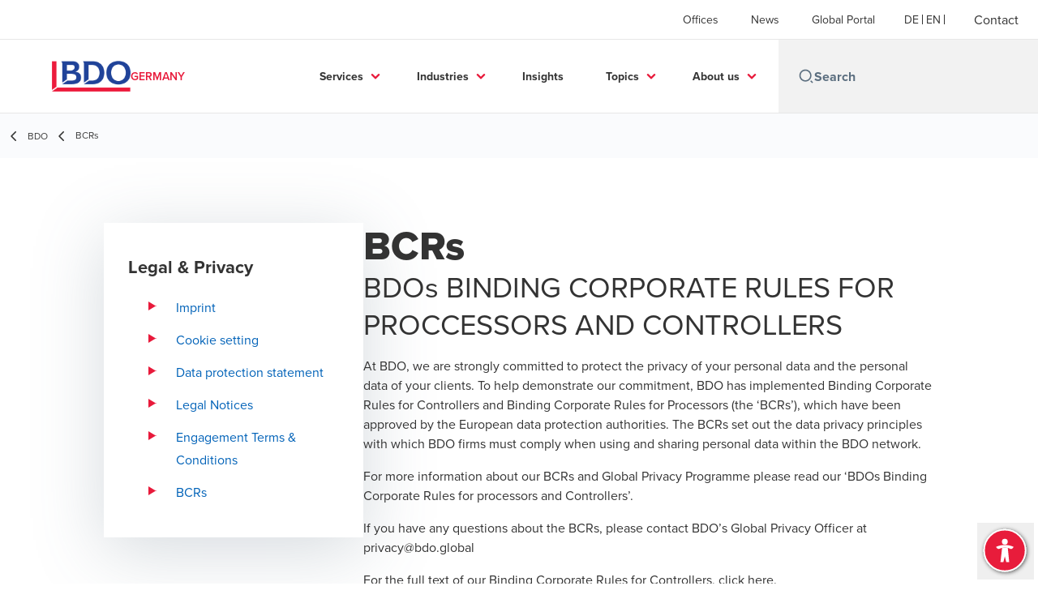

--- FILE ---
content_type: text/html; charset=utf-8
request_url: https://www.bdo-oldenburg.de/en-gb/bcrs
body_size: 61904
content:
<!DOCTYPE html>
<html lang="en-GB" dir="ltr" class="scroll-smooth">
<head>
    <meta charset="utf-8" />
    <meta name="viewport" content="width=device-width, initial-scale=1.0" />
    
    <meta name="keywords" content="" />
    <meta name="description" content="At BDO, we are strongly committed to protect the privacy of your personal data and the personal data of your clients. " />
    <link rel="apple-touch-icon" sizes="180x180" href="/apple-touch-icon.png">
<link rel="icon" type="image/png" sizes="32x32" href="/favicon-32x32.png">
<link rel="icon" type="image/png" sizes="16x16" href="/favicon-16x16.png">
<link rel="icon" type="image/png" sizes="48x48" href="/favicon-48x48.png">
<link rel="icon" type="image/svg+xml" href="/favicon.svg" />
<link rel="shortcut icon" href="/favicon.ico" />
<link rel="manifest" href="/site.webmanifest">
<link rel="mask-icon" href="/safari-pinned-tab.svg" color="#5bbad5">
<meta name="msapplication-TileColor" content="#da532c">
<meta name="theme-color" content="#ffffff">
    <title>BCRs - BDO Germany - BDO</title>

    
<script data-cookieconsent="ignore">
    window.dataLayer = window.dataLayer || [];
    function gtag() {
        dataLayer.push(arguments);
    }
    gtag("consent", "default", {
        ad_personalization: "denied",
        ad_storage: "denied",
        ad_user_data: "denied",
        analytics_storage: "denied",
        functionality_storage: "denied",
        personalization_storage: "denied",
        security_storage: "granted",
        wait_for_update: 500,
    });
    gtag("set", "ads_data_redaction", true);
    gtag("set", "url_passthrough", true);
</script>

<!-- Google Tag Manager -->
    <script data-cookieconsent="ignore">
    (function(w,d,s,l,i){w[l]=w[l]||[];w[l].push({'gtm.start':
    new Date().getTime(),event:'gtm.js'});var f=d.getElementsByTagName(s)[0],
    j=d.createElement(s),dl=l!='dataLayer'?'&l='+l:'';j.async=true;j.src=
    'https://www.googletagmanager.com/gtm.js?id='+i+dl;f.parentNode.insertBefore(j,f);
    })(window,document,'script','dataLayer','GTM-KSGSXJ3');</script>
<!-- End Google Tag Manager -->

<script id="Cookiebot" src="https://consent.cookiebot.com/uc.js" data-cbid="64772b71-0181-40fc-b6bb-b77f5c344d52" data-blockingmode="auto" type="text/javascript"></script>
    
    <script data-cookieconsent="ignore">
        function injectWhenCookiebotAcceptedScripts() {
            var rawHtml = null;
            var container = document.getElementById("scriptsAfterCookiebotAccepted");
            container.innerHTML = rawHtml;

            var scripts = container.getElementsByTagName("script");
            for (var i = 0; i < scripts.length; i++)
            {
                eval(scripts[i].innerText);
            }   
        }
    </script>

    
<script id="googleServices" type="text/javascript" data-cookieconsent="ignore">

            function initializeGoogleTags() {
                window.dataLayer = window.dataLayer || [];

                function gtag() {
                    dataLayer.push(arguments);
                }

                gtag("consent", "default", {
                    ad_personalization: "denied",
                    ad_storage: "denied",
                    ad_user_data: "denied",
                    analytics_storage: "denied",
                    functionality_storage: "denied",
                    personalization_storage: "denied",
                    security_storage: "granted",
                    wait_for_update: 500,
                });

                gtag('js', new Date());


                     gtag('config', 'G-S8M9KW26GP', { 'anonymize_ip': true, 'forceSSL': true });

                let script = document.createElement('script');
                script.src = 'https://www.googletagmanager.com/gtag/js?id=G-S8M9KW26GP';
                script.setAttribute("data-cookieconsent", "ignore");
                script.setAttribute("async", "");
                let ga = document.getElementById("googleServices");
                ga.before(script);
            }
        

            (function(w,d,s,l,i){w[l]=w[l]||[];w[l].push({'gtm.start':
            new Date().getTime(),event:'gtm.js'});var f=d.getElementsByTagName(s)[0],
            j=d.createElement(s),dl=l!='dataLayer'?'&l='+l:'';j.async=true;j.src=
            'https://www.googletagmanager.com/gtm.js?id='+i+dl;f.parentNode.insertBefore(j,f);
            })(window,document,'script','dataLayer', 'G-17XDNBYFN5');
        
         function CookiebotCallback_OnAccept() {

                    if (Cookiebot.consent.statistics && Cookiebot.consent.marketing) {
                        initializeGoogleTags();
                    }
                             injectWhenCookiebotAcceptedScripts();
         }
</script>
    
    <link rel="canonical" href="https://www.bdo.de/en-gb/bcrs" />

    
        <link rel="alternate" hreflang="en" href="https://www.bdo.de/en-gb/bcrs" />
        <link rel="alternate" hreflang="de" href="https://www.bdo.de/de-de/bcrs" />

    
    <meta property="og:title" content="BCRs">
    <meta property="og:description" content="At BDO, we are strongly committed to protect the privacy of your personal data and the personal data of your clients. ">
    <meta property="og:url" content="https://www.bdo-oldenburg.de/en-gb/bcrs">
    <meta property="og:image" content="https://www.bdo-oldenburg.de/getmedia/a5850ba5-abb3-44ee-ac9f-c3c1a2e06d9b/Legal-WebSeminar_PrivacyShield_1200x630.jpg.aspx?width=1200&amp;height=630&amp;ext=.jpg">

<meta property="og:type" content="website">
    

    
<script src="/_content/Kentico.Content.Web.Rcl/Scripts/jquery-3.5.1.js"></script>

<!-- TB2506 added ABF -->
<link rel="stylesheet" href="https://aktion-barrierefrei.org/service/fixstern.css">

<!-- TB230822 adding missing styles from GWT > 7.0.x -->
<style>
  .button {
  font-weight: 700!important;
  border: none!important;
  color: #fff!important;
  display: inline-block!important;
  line-height: .85em!important;
  height: 36px!important;
  padding: 13px 25px!important;
  text-transform: uppercase!important;
  vertical-align: middle!important;
}
  .button.primary {
  background: #e81a3b!important;
  color: #fff!important;
     text-decoration: none!important;
   }
  .button.primary:hover {
  background: #ab0f28!important;
}
  
	#CybotCookiebotDialogBodyLevelButtonLevelOptinAllowallSelection {
		background-color: #515151 !important;
		border: 1px solid #cccccc !important;
	}
    #CybotCookiebotDialogBodyLevelButtonLevelOptinDeclineAll {
       border: 1px solid #cccccc !important;
    }
    #CookieDeclarationChangeConsentChange, #CookieDeclarationChangeConsentWithdraw {
        display: inline-block;
        height: auto;
        margin-top: 20px;
        margin-bottom: 10px;
        vertical-align: middle;
        text-align: center;
        line-height: 1em;
        background: #ed1a3b;
        color: #fff;
        font-weight: 700;
        border: none;
        padding: 13px 25px;
        text-transform: uppercase;
     }
  
  div.footer__subscribe-title {
    visibility: hidden;
    display:none;
    }
  .bio-summary__title {
    display:none;
    }
  li.contacts__list-item > a[href*="tel:"], li.contacts__list-item > a[href*="/vcard"] {
    display:none;
  }
  
  body {
    overflow-x: hidden;
    }

/*TB250703 accordion for mobile view only*/
#accordion-customexp, #accordion-customexp-2, #accordion-customexp-3, #accordion-customexp-4, #accordion-customexp-5, #accordion-customexp-6, #proc-mobile 
{ 
  display:none; 
}
  
@media screen and (max-width: 975px) {
  #accordion-customexp, #accordion-customexp-2, #accordion-customexp-3, #accordion-customexp-4, #accordion-customexp-5, #accordion-customexp-6, #proc-mobile 
  { 
    display:block;
  }
  #proc-desktop, #ceros-desktop 
  {
    display:none;
  }
}
</style>

<meta name="google-site-verification" content="DFORG-pXmFxESndA3TtzKnqeF_Hqhf3SY2fwn34Bahs" />



    <!-- Preconnect -->
<link rel="preconnect" href="https://fonts.googleapis.com" crossorigin="anonymous">
<link rel="preconnect" href="https://use.typekit.net" crossorigin="anonymous">

<!-- Preload Fonts -->
<link rel="preload" href="https://fonts.googleapis.com/css2?family=Material+Symbols+Outlined:opsz,wght,FILL,GRAD@48,400,0,0" as="style" />
<link rel="preload" href="https://fonts.googleapis.com/icon?family=Material+Icons" as="style">
<link rel="preload" href="https://use.typekit.net/yxr5raf.css" as="style">

<!-- Preload Master CSS -->
<link rel="preload" href="/dist/master.css?v=smS2c4gXbIMpVBdvU3ygIPIG8QV_vunk5ofuMsOHQGY" as="style" type="text/css">

<!-- Apply Stylesheets -->
<link rel="stylesheet" href="https://fonts.googleapis.com/css2?family=Material+Symbols+Outlined:opsz,wght,FILL,GRAD@48,400,0,0" />
<link rel="stylesheet" href="https://fonts.googleapis.com/icon?family=Material+Icons" />
<link rel="stylesheet" href="https://use.typekit.net/yxr5raf.css">
<link rel="stylesheet" href="/dist/master.css?v=smS2c4gXbIMpVBdvU3ygIPIG8QV_vunk5ofuMsOHQGY" type="text/css" />

    
    <link href="/_content/Kentico.Content.Web.Rcl/Content/Bundles/Public/systemPageComponents.min.css" rel="stylesheet" />
<link href="/PageBuilder/Public/Sections/section-column.css" rel="stylesheet" />


<script type="text/javascript">!function(T,l,y){var S=T.location,k="script",D="instrumentationKey",C="ingestionendpoint",I="disableExceptionTracking",E="ai.device.",b="toLowerCase",w="crossOrigin",N="POST",e="appInsightsSDK",t=y.name||"appInsights";(y.name||T[e])&&(T[e]=t);var n=T[t]||function(d){var g=!1,f=!1,m={initialize:!0,queue:[],sv:"5",version:2,config:d};function v(e,t){var n={},a="Browser";return n[E+"id"]=a[b](),n[E+"type"]=a,n["ai.operation.name"]=S&&S.pathname||"_unknown_",n["ai.internal.sdkVersion"]="javascript:snippet_"+(m.sv||m.version),{time:function(){var e=new Date;function t(e){var t=""+e;return 1===t.length&&(t="0"+t),t}return e.getUTCFullYear()+"-"+t(1+e.getUTCMonth())+"-"+t(e.getUTCDate())+"T"+t(e.getUTCHours())+":"+t(e.getUTCMinutes())+":"+t(e.getUTCSeconds())+"."+((e.getUTCMilliseconds()/1e3).toFixed(3)+"").slice(2,5)+"Z"}(),iKey:e,name:"Microsoft.ApplicationInsights."+e.replace(/-/g,"")+"."+t,sampleRate:100,tags:n,data:{baseData:{ver:2}}}}var h=d.url||y.src;if(h){function a(e){var t,n,a,i,r,o,s,c,u,p,l;g=!0,m.queue=[],f||(f=!0,t=h,s=function(){var e={},t=d.connectionString;if(t)for(var n=t.split(";"),a=0;a<n.length;a++){var i=n[a].split("=");2===i.length&&(e[i[0][b]()]=i[1])}if(!e[C]){var r=e.endpointsuffix,o=r?e.location:null;e[C]="https://"+(o?o+".":"")+"dc."+(r||"services.visualstudio.com")}return e}(),c=s[D]||d[D]||"",u=s[C],p=u?u+"/v2/track":d.endpointUrl,(l=[]).push((n="SDK LOAD Failure: Failed to load Application Insights SDK script (See stack for details)",a=t,i=p,(o=(r=v(c,"Exception")).data).baseType="ExceptionData",o.baseData.exceptions=[{typeName:"SDKLoadFailed",message:n.replace(/\./g,"-"),hasFullStack:!1,stack:n+"\nSnippet failed to load ["+a+"] -- Telemetry is disabled\nHelp Link: https://go.microsoft.com/fwlink/?linkid=2128109\nHost: "+(S&&S.pathname||"_unknown_")+"\nEndpoint: "+i,parsedStack:[]}],r)),l.push(function(e,t,n,a){var i=v(c,"Message"),r=i.data;r.baseType="MessageData";var o=r.baseData;return o.message='AI (Internal): 99 message:"'+("SDK LOAD Failure: Failed to load Application Insights SDK script (See stack for details) ("+n+")").replace(/\"/g,"")+'"',o.properties={endpoint:a},i}(0,0,t,p)),function(e,t){if(JSON){var n=T.fetch;if(n&&!y.useXhr)n(t,{method:N,body:JSON.stringify(e),mode:"cors"});else if(XMLHttpRequest){var a=new XMLHttpRequest;a.open(N,t),a.setRequestHeader("Content-type","application/json"),a.send(JSON.stringify(e))}}}(l,p))}function i(e,t){f||setTimeout(function(){!t&&m.core||a()},500)}var e=function(){var n=l.createElement(k);n.src=h;var e=y[w];return!e&&""!==e||"undefined"==n[w]||(n[w]=e),n.onload=i,n.onerror=a,n.onreadystatechange=function(e,t){"loaded"!==n.readyState&&"complete"!==n.readyState||i(0,t)},n}();y.ld<0?l.getElementsByTagName("head")[0].appendChild(e):setTimeout(function(){l.getElementsByTagName(k)[0].parentNode.appendChild(e)},y.ld||0)}try{m.cookie=l.cookie}catch(p){}function t(e){for(;e.length;)!function(t){m[t]=function(){var e=arguments;g||m.queue.push(function(){m[t].apply(m,e)})}}(e.pop())}var n="track",r="TrackPage",o="TrackEvent";t([n+"Event",n+"PageView",n+"Exception",n+"Trace",n+"DependencyData",n+"Metric",n+"PageViewPerformance","start"+r,"stop"+r,"start"+o,"stop"+o,"addTelemetryInitializer","setAuthenticatedUserContext","clearAuthenticatedUserContext","flush"]),m.SeverityLevel={Verbose:0,Information:1,Warning:2,Error:3,Critical:4};var s=(d.extensionConfig||{}).ApplicationInsightsAnalytics||{};if(!0!==d[I]&&!0!==s[I]){var c="onerror";t(["_"+c]);var u=T[c];T[c]=function(e,t,n,a,i){var r=u&&u(e,t,n,a,i);return!0!==r&&m["_"+c]({message:e,url:t,lineNumber:n,columnNumber:a,error:i}),r},d.autoExceptionInstrumented=!0}return m}(y.cfg);function a(){y.onInit&&y.onInit(n)}(T[t]=n).queue&&0===n.queue.length?(n.queue.push(a),n.trackPageView({})):a()}(window,document,{
src: "https://js.monitor.azure.com/scripts/b/ai.2.min.js", // The SDK URL Source
crossOrigin: "anonymous", 
cfg: { // Application Insights Configuration
    connectionString: 'InstrumentationKey=7e4d3ed1-4059-404e-bc13-1df6b795f445;IngestionEndpoint=https://westeurope-5.in.applicationinsights.azure.com/;LiveEndpoint=https://westeurope.livediagnostics.monitor.azure.com/'
}});</script></head>
<body data-lang="en-GB">
    <div id="scriptsAfterCookiebotAccepted"></div>
    

    
<div id="react_0HNIV27SSRSR2"><div data-reactroot=""><div class="header" id="header" data-ktc-search-exclude="true" style="position:relative"><div class="header__main-menu"><ul class="header__main-menu-list"><li class="header__main-menu-item"><a class="header__main-menu-link" href="/en-gb/offices-en">Offices</a></li><li class="header__main-menu-item"><a class="header__main-menu-link" href="/en-gb/news-en">News</a></li><li class="header__main-menu-item"><a class="header__main-menu-link" href="/en-gb/global-portal">Global Portal </a></li></ul><ul class="header__cultures-list"><li class="header__cultures-item"><a class="header__languages-link" href="/de-de/bcrs" aria-label="German"><span class="hidden lg:flex">de</span><span class="flex normal-case lg:hidden">German</span></a></li><li class="header__cultures-item"><a class="header__languages-link" href="/en-gb/bcrs" aria-label="English"><span class="hidden lg:flex">en</span><span class="flex normal-case lg:hidden">English</span></a></li></ul><a role="button" class="btn px-6 py-3 text-base" href="/en-gb/kontakt" target="_self" title=""><span class="btn-text"><span class="">Contact</span></span></a></div><nav class="header__mega-menu"><a href="/en-gb/home-en" class="header__logo"><img src="https://cdn.bdo.global/images/bdo_logo/1.0.0/bdo_logo_color.png" class="header__logo-img" alt="logo"/><div class="header__logo-text"> Germany</div></a><div class="header__mega-menu-wrapper"><div class="header__mobile-menu-header"><svg stroke="currentColor" fill="currentColor" stroke-width="0" viewBox="0 0 24 24" class="header__mobile-menu-header-icon" height="1em" width="1em" xmlns="http://www.w3.org/2000/svg"><path d="M11 2C15.968 2 20 6.032 20 11C20 15.968 15.968 20 11 20C6.032 20 2 15.968 2 11C2 6.032 6.032 2 11 2ZM11 18C14.8675 18 18 14.8675 18 11C18 7.1325 14.8675 4 11 4C7.1325 4 4 7.1325 4 11C4 14.8675 7.1325 18 11 18ZM19.4853 18.0711L22.3137 20.8995L20.8995 22.3137L18.0711 19.4853L19.4853 18.0711Z"></path></svg><svg stroke="currentColor" fill="none" stroke-width="0" viewBox="0 0 15 15" class="header__mobile-menu-header-icon" height="1em" width="1em" xmlns="http://www.w3.org/2000/svg"><path fill-rule="evenodd" clip-rule="evenodd" d="M1.5 3C1.22386 3 1 3.22386 1 3.5C1 3.77614 1.22386 4 1.5 4H13.5C13.7761 4 14 3.77614 14 3.5C14 3.22386 13.7761 3 13.5 3H1.5ZM1 7.5C1 7.22386 1.22386 7 1.5 7H13.5C13.7761 7 14 7.22386 14 7.5C14 7.77614 13.7761 8 13.5 8H1.5C1.22386 8 1 7.77614 1 7.5ZM1 11.5C1 11.2239 1.22386 11 1.5 11H13.5C13.7761 11 14 11.2239 14 11.5C14 11.7761 13.7761 12 13.5 12H1.5C1.22386 12 1 11.7761 1 11.5Z" fill="currentColor"></path></svg></div><div class="header__mega-menu-desktop"><ul class="header__mega-menu-list"></ul><div class="header__search relative"><div class="pl-2"><a class="pointer-events-none" href="/" aria-label="Search icon"><svg stroke="currentColor" fill="currentColor" stroke-width="0" viewBox="0 0 24 24" class="header__search-icon" height="1em" width="1em" xmlns="http://www.w3.org/2000/svg"><path d="M11 2C15.968 2 20 6.032 20 11C20 15.968 15.968 20 11 20C6.032 20 2 15.968 2 11C2 6.032 6.032 2 11 2ZM11 18C14.8675 18 18 14.8675 18 11C18 7.1325 14.8675 4 11 4C7.1325 4 4 7.1325 4 11C4 14.8675 7.1325 18 11 18ZM19.4853 18.0711L22.3137 20.8995L20.8995 22.3137L18.0711 19.4853L19.4853 18.0711Z"></path></svg></a></div><input type="text" name="Search" title="Search" placeholder="Search" class="header__search-input" value="" autoComplete="off"/></div></div></div></nav></div></div></div>
    
<div id="react_0HNIV27SSRSR3"><div class="breadcrumbs" data-reactroot=""><ul class="breadcrumbs__list"><li class="breadcrumbs__list-item"><div class="px-2"><svg stroke="currentColor" fill="none" stroke-width="2" viewBox="0 0 24 24" aria-hidden="true" class="breadcrumbs__item-icon" height="18" width="18" xmlns="http://www.w3.org/2000/svg"><path stroke-linecap="round" stroke-linejoin="round" d="M15 19l-7-7 7-7"></path></svg></div><div class="pt-[1px]"><a href="/en-gb/home-en" target="" title="" class="animated-link inline text-lighter-black hover:text-lighter-black"><span class="hover-underline">BDO</span></a></div></li><li class="breadcrumbs__list-item"><div class="px-2 hidden lg:flex"><svg stroke="currentColor" fill="none" stroke-width="2" viewBox="0 0 24 24" aria-hidden="true" class="breadcrumbs__item-icon" height="18" width="18" xmlns="http://www.w3.org/2000/svg"><path stroke-linecap="round" stroke-linejoin="round" d="M15 19l-7-7 7-7"></path></svg></div><div class="breadcrumbs__last-list-item-container"><span class="breadcrumbs__last-list-item">BCRs</span></div></li></ul></div></div>
    






<div class="legal-wrapper">
    <div class="legal-wrapper-content">
        <aside>
            <div id="react_0HNIV27SSRSR0"><div class="legal-sidebox-navigation" data-reactroot=""><h3 class="legal-sidebox-navigation-title">Legal & Privacy</h3><nav><ul class="legal-sidebox-navigation-links rich-text__unordered-list"><li class="legal-sidebox-navigation-links__item"><a class="hover-underline" href="/en-gb/imprint">Imprint</a></li><li class="legal-sidebox-navigation-links__item"><a class="hover-underline" href="/en-gb/cookie-setting">Cookie setting</a></li><li class="legal-sidebox-navigation-links__item"><a class="hover-underline" href="/en-gb/data-protection-statement">Data protection statement </a></li><li class="legal-sidebox-navigation-links__item"><a class="hover-underline" href="/en-gb/legal-notices">Legal Notices</a></li><li class="legal-sidebox-navigation-links__item"><a class="hover-underline" href="/en-gb/engagement-terms-conditions">Engagement Terms &amp; Conditions</a></li><li class="legal-sidebox-navigation-links__item"><a class="hover-underline" href="/en-gb/bcrs">BCRs</a></li></ul></nav></div></div>
        </aside>
        <main>
            <div id="react_0HNIV27SSRSR1"><section class="legal-wrapper-body-content" data-reactroot=""><h1 class="legal-wrapper-body-content-title invisible">BCRs</h1><div class="legal-wrapper-body-content-description"><h2 class="rich-text__h2">BDOs BINDING CORPORATE RULES FOR PROCCESSORS AND CONTROLLERS</h2>

<p>At BDO, we are strongly committed to protect the privacy of your personal data and the personal data of your clients. To help demonstrate our commitment, BDO has implemented Binding Corporate Rules for Controllers and Binding Corporate Rules for Processors (the &lsquo;BCRs&rsquo;), which have been approved by the European data protection authorities. The BCRs set out the data privacy principles with which BDO firms must comply when using and sharing personal data within the BDO network.</p>

<p>For more information about our BCRs and Global Privacy Programme please read our &lsquo;<a href="https://www.bdo.global/getmedia/e43be912-a0f2-415c-80cb-81ec9a7c3df8/BDOs-BCRs-in-short.pdf" target="_blank">BDOs Binding Corporate Rules for processors and Controllers</a>&rsquo;.</p>

<p>If you have any questions about the BCRs, please contact BDO&rsquo;s Global Privacy Officer at <a href="mailto:privacy@bdo.global">privacy@bdo.global</a></p>

<p>For the full text of our Binding Corporate Rules for Controllers, <a href="https://www.bdo.global/getmedia/9f34bb09-7e7d-493d-9630-fccf826c76c9/BDO-EU-C-BCR-2024.pdf">click here</a>.</p>

<p>For the full text of our Binding Corporate Rules for Processors, <a href="https://www.bdo.global/getmedia/59ae7bf1-b78b-4a44-ad32-c63be94307b9/BDO-EU-P-BCR-2024.pdf">click here</a>.</p>
</div></section></div>
            
        </main>
    </div>
    
</div>

<script src="/_content/Kentico.Content.Web.Rcl/Scripts/jquery-3.5.1.js"></script>
<script src="/_content/Kentico.Content.Web.Rcl/Scripts/jquery.unobtrusive-ajax.js"></script>
<script type="text/javascript">
window.kentico = window.kentico || {};
window.kentico.builder = {}; 
window.kentico.builder.useJQuery = true;</script><script src="/_content/Kentico.Content.Web.Rcl/Content/Bundles/Public/systemFormComponents.min.js"></script>


    <div id="react_0HNIV27SSRSR4"></div>
    
<div id="react_0HNIV27SSRSR5" class="footer__wrapper"><footer class="footer" data-ktc-search-exclude="true" data-reactroot=""><div class="footer__container container"><div class="footer__left-container"><ul class="footer__menu"><li class="footer__menu-item"><div class=""><a href="/en-gb/kontakt" target="" title="" class="animated-link inline text-white hover:text-white"><span class="hover-underline">Contact</span></a></div></li><li class="footer__menu-item"><div class=""><a href="/en-gb/offices-en" target="" title="" class="animated-link inline text-white hover:text-white"><span class="hover-underline">Offices</span></a></div></li><li class="footer__menu-item"><div class=""><a href="/en-gb/imprint" target="" title="" class="animated-link inline text-white hover:text-white"><span class="hover-underline">Imprint</span></a></div></li><li class="footer__menu-item"><div class=""><a href="/en-gb/sitemap" target="" title="" class="animated-link inline text-white hover:text-white"><span class="hover-underline">Sitemap</span></a></div></li><li class="footer__menu-item"><div class=""><a href="/en-gb/about/the-whistleblower-system-at-bdo" target="_blank" title="Our Whistleblower system (Opens in a new window/tab)" class="animated-link inline text-white hover:text-white"><span class="hover-underline">Our Whistleblower system</span><span class="sr-only">Opens in a new window/tab</span></a></div><div class="footer__menu-icon"><svg stroke="currentColor" fill="currentColor" stroke-width="0" viewBox="0 0 24 24" height="1em" width="1em" xmlns="http://www.w3.org/2000/svg"><path fill="none" d="M0 0h24v24H0V0z"></path><path d="M19 19H5V5h7V3H5a2 2 0 00-2 2v14a2 2 0 002 2h14c1.1 0 2-.9 2-2v-7h-2v7zM14 3v2h3.59l-9.83 9.83 1.41 1.41L19 6.41V10h2V3h-7z"></path></svg></div></li><li class="footer__menu-item"><div class=""><a href="/en-gb/cookie-setting" target="" title="" class="animated-link inline text-white hover:text-white"><span class="hover-underline">Cookie settings</span></a></div></li><li class="footer__menu-item"><div class=""><a href="/en-gb/data-protection-statement" target="" title="" class="animated-link inline text-white hover:text-white"><span class="hover-underline">Data protection statement</span></a></div></li><li class="footer__menu-item"><div class=""><a href="/en-gb/legal-notices" target="" title="" class="animated-link inline text-white hover:text-white"><span class="hover-underline">Legal Information</span></a></div></li><li class="footer__menu-item"><div class=""><a href="/en-gb/engagement-terms-conditions" target="" title="" class="animated-link inline text-white hover:text-white"><span class="hover-underline">Engagement Terms & Conditions</span></a></div></li><li class="footer__menu-item"><div class=""><a href="/en-gb/bcrs" target="" title="" class="animated-link inline text-white hover:text-white"><span class="hover-underline">BCRS</span></a></div></li></ul></div><div class="footer__right-container"><div class="footer__social-icons"><ul class="footer__social-menu"><li class="footer__social-item"><a class="footer__social-link" href="https://www.linkedin.com/company/bdo-germany" target="_blank" title="LinkedIn (Opens in a new window/tab)" aria-label="LinkedIn"><svg width="48" height="48" viewBox="0 0 48 48" fill="none" xmlns="http://www.w3.org/2000/svg"><path fill-rule="evenodd" clip-rule="evenodd" d="M4 24C4 12.9543 12.9543 4 24 4C35.0457 4 44 12.9543 44 24C44 35.0457 35.0457 44 24 44C12.9543 44 4 35.0457 4 24Z" fill="#404040"></path><path fill-rule="evenodd" clip-rule="evenodd" d="M18.134 20.5649H13.6016V34.183H18.134V20.5649Z" fill="#E7E7E7"></path><path fill-rule="evenodd" clip-rule="evenodd" d="M18.432 16.3522C18.4026 15.017 17.4477 14 15.8972 14C14.3467 14 13.333 15.017 13.333 16.3522C13.333 17.6598 14.3167 18.7061 15.8384 18.7061H15.8673C17.4477 18.7061 18.432 17.6598 18.432 16.3522Z" fill="#E7E7E7"></path><path fill-rule="evenodd" clip-rule="evenodd" d="M34.4795 26.3748C34.4795 22.1919 32.2435 20.2451 29.2609 20.2451C26.8545 20.2451 25.7771 21.5669 25.1756 22.4941V20.5653H20.6426C20.7023 21.8431 20.6426 34.1833 20.6426 34.1833H25.1756V26.5779C25.1756 26.1709 25.205 25.7649 25.3248 25.4735C25.6524 24.6604 26.3982 23.8185 27.6504 23.8185C29.2912 23.8185 29.947 25.0673 29.947 26.8973V34.183H34.4793L34.4795 26.3748Z" fill="#E7E7E7"></path></svg><span class="sr-only">Opens in a new window/tab</span></a></li><li class="footer__social-item"><a class="footer__social-link" href="https://www.facebook.com/BDODeutschland.Karriere" target="_blank" title="Facebook (Opens in a new window/tab)" aria-label="Facebook"><svg width="48" height="48" viewBox="0 0 48 48" fill="none" xmlns="http://www.w3.org/2000/svg"><path fill-rule="evenodd" clip-rule="evenodd" d="M4 24C4 12.9543 12.9543 4 24 4C35.0457 4 44 12.9543 44 24C44 35.0457 35.0457 44 24 44C12.9543 44 4 35.0457 4 24Z" fill="#404040"></path><path fill-rule="evenodd" clip-rule="evenodd" d="M25.4183 35.0928V24.2118H28.4219L28.82 20.4621H25.4183L25.4234 18.5853C25.4234 17.6074 25.5163 17.0833 26.921 17.0833H28.7987V13.3333H25.7946C22.1863 13.3333 20.9162 15.1522 20.9162 18.2112V20.4625H18.667V24.2122H20.9162V35.0928H25.4183Z" fill="#E7E7E7"></path></svg><span class="sr-only">Opens in a new window/tab</span></a></li><li class="footer__social-item"><a class="footer__social-link" href="https://www.youtube.com/user/BDODeutschland" target="_blank" title="YouTube (Opens in a new window/tab)" aria-label="YouTube"><svg width="48" height="48" viewBox="0 0 48 48" fill="none" xmlns="http://www.w3.org/2000/svg"><path fill-rule="evenodd" clip-rule="evenodd" d="M4 24C4 12.9543 12.9543 4 24 4C35.0457 4 44 12.9543 44 24C44 35.0457 35.0457 44 24 44C12.9543 44 4 35.0457 4 24Z" fill="#404040"></path><path fill-rule="evenodd" clip-rule="evenodd" d="M35.1999 19.4514C35.1999 19.4514 34.9763 17.8839 34.2913 17.1936C33.422 16.2872 32.4477 16.2829 32.0013 16.2303C28.8027 16 24.0049 16 24.0049 16H23.9949C23.9949 16 19.197 16 15.9984 16.2303C15.5513 16.2829 14.5777 16.2872 13.7077 17.1936C13.0227 17.8839 12.7999 19.4514 12.7999 19.4514C12.7999 19.4514 12.5713 21.2926 12.5713 23.1331V24.8591C12.5713 26.7003 12.7999 28.5408 12.7999 28.5408C12.7999 28.5408 13.0227 30.1083 13.7077 30.7986C14.5777 31.705 15.7199 31.6765 16.2284 31.7711C18.057 31.946 23.9999 32 23.9999 32C23.9999 32 28.8027 31.9929 32.0013 31.7626C32.4477 31.7092 33.422 31.705 34.2913 30.7986C34.9763 30.1083 35.1999 28.5408 35.1999 28.5408C35.1999 28.5408 35.4284 26.7003 35.4284 24.8591V23.1331C35.4284 21.2926 35.1999 19.4514 35.1999 19.4514Z" fill="#E7E7E7"></path><path fill-rule="evenodd" clip-rule="evenodd" d="M21.7147 27.4287L21.7139 20.5715L28.571 24.0119L21.7147 27.4287Z" fill="#404040"></path></svg><span class="sr-only">Opens in a new window/tab</span></a></li></ul></div><div class="footer__copyright">BDO AG Wirtschaftsprüfungsgesellschaft, a German company limited by shares, is a member of BDO International Limited, a UK company limited by guarantee, and forms part of the international BDO network of independent member firms. BDO is the brand name for the BDO network and for each of the BDO Member Firms. ​ © 2026</div></div></div></footer></div>

    
    <script src="/dist/vendor.bundle.js?v=8FnlmZ0k6viykDa8OmolrbVJp1r5MegylyQ01zyXE9M" data-cookieconsent="ignore"></script>
    <script src="/dist/master.bundle.js?v=zdwWfHysjkJbyxO-VTGtCz1-xREwOuJfVj-35qUEJTQ" data-cookieconsent="ignore"></script>
    <script>ReactDOM.hydrate(React.createElement(LegalSideBoxNavigation, {"links":[{"title":"Imprint","url":"/en-gb/imprint"},{"title":"Cookie setting","url":"/en-gb/cookie-setting"},{"title":"Data protection statement ","url":"/en-gb/data-protection-statement"},{"title":"Legal Notices","url":"/en-gb/legal-notices"},{"title":"Engagement Terms \u0026 Conditions","url":"/en-gb/engagement-terms-conditions"},{"title":"BCRs","url":"/en-gb/bcrs"}]}), document.getElementById("react_0HNIV27SSRSR0"));
ReactDOM.hydrate(React.createElement(LegalBodyContent, {"title":"BCRs","bodyContent":"\u003ch2 class=\u0022rich-text__h2\u0022\u003eBDOs BINDING CORPORATE RULES FOR PROCCESSORS AND CONTROLLERS\u003c/h2\u003e\r\n\r\n\u003cp\u003eAt BDO, we are strongly committed to protect the privacy of your personal data and the personal data of your clients. To help demonstrate our commitment, BDO has implemented Binding Corporate Rules for Controllers and Binding Corporate Rules for Processors (the \u0026lsquo;BCRs\u0026rsquo;), which have been approved by the European data protection authorities. The BCRs set out the data privacy principles with which BDO firms must comply when using and sharing personal data within the BDO network.\u003c/p\u003e\r\n\r\n\u003cp\u003eFor more information about our BCRs and Global Privacy Programme please read our \u0026lsquo;\u003ca href=\u0022https://www.bdo.global/getmedia/e43be912-a0f2-415c-80cb-81ec9a7c3df8/BDOs-BCRs-in-short.pdf\u0022 target=\u0022_blank\u0022\u003eBDOs Binding Corporate Rules for processors and Controllers\u003c/a\u003e\u0026rsquo;.\u003c/p\u003e\r\n\r\n\u003cp\u003eIf you have any questions about the BCRs, please contact BDO\u0026rsquo;s Global Privacy Officer at \u003ca href=\u0022mailto:privacy@bdo.global\u0022\u003eprivacy@bdo.global\u003c/a\u003e\u003c/p\u003e\r\n\r\n\u003cp\u003eFor the full text of our Binding Corporate Rules for Controllers, \u003ca href=\u0022https://www.bdo.global/getmedia/9f34bb09-7e7d-493d-9630-fccf826c76c9/BDO-EU-C-BCR-2024.pdf\u0022\u003eclick here\u003c/a\u003e.\u003c/p\u003e\r\n\r\n\u003cp\u003eFor the full text of our Binding Corporate Rules for Processors, \u003ca href=\u0022https://www.bdo.global/getmedia/59ae7bf1-b78b-4a44-ad32-c63be94307b9/BDO-EU-P-BCR-2024.pdf\u0022\u003eclick here\u003c/a\u003e.\u003c/p\u003e\r\n","links":[{"title":"Imprint","url":"/en-gb/imprint"},{"title":"Cookie setting","url":"/en-gb/cookie-setting"},{"title":"Data protection statement ","url":"/en-gb/data-protection-statement"},{"title":"Legal Notices","url":"/en-gb/legal-notices"},{"title":"Engagement Terms \u0026 Conditions","url":"/en-gb/engagement-terms-conditions"},{"title":"BCRs","url":"/en-gb/bcrs"}]}), document.getElementById("react_0HNIV27SSRSR1"));
ReactDOM.hydrate(React.createElement(Header, {"headerDetails":{"menuItems":[{"title":"Offices","url":"/en-gb/offices-en"},{"title":"News","url":"/en-gb/news-en"},{"title":"Global Portal ","url":"/en-gb/global-portal"}],"cultures":[{"name":"German","shortName":"de","url":"/de-de/bcrs"},{"name":"English","shortName":"en","url":"/en-gb/bcrs"}],"contact":{"title":"Contact","url":"/en-gb/kontakt"},"siteName":" Germany","logoURL":"/en-gb/home-en","logoImageURL":"https://cdn.bdo.global/images/bdo_logo/1.0.0/bdo_logo_color.png","searchPageURL":"/en-gb/search","megaMenuItems":[{"featured":[{"description":"In today\u0027s globalised and fast-paced economy, companies face a multitude of challenges that often transcend national borders. ","imageURL":"/getmedia/feafea72-3bd3-4bae-a999-c23c5c8c3628/Internationalisierung-200x200.jpg?width=200\u0026height=200\u0026ext=.jpg","imageAltText":"Internationalisation: Key Strategy for Growth","title":"Internationalisation: Key Strategy for Growth","url":"https://www.bdo.de/en-gb/insights/bdo-foresight-en/internationalisation-key-strategy-for-growth"},{"description":"On December 19 2025, the German Federal Council passed the 2025 Tax Amendment Act  in a version amended by the Finance Committee. ","imageURL":"/getmedia/79b3d2e7-9fa2-4f40-bd61-b369dea19e12/Steueraenderungsgesetz-200x200.jpg?width=200\u0026height=200\u0026ext=.jpg","imageAltText":"Tax Amendment Act 2025","title":"Tax Amendment Act 2025","url":"https://www.bdo.de/en-gb/insights/updates/tax-legal/tax-amendment-act-2025"},{"description":"The introduction of artificial intelligence (AI) offers many opportunities, but also presents companies with numerous challenges.","imageURL":"/getmedia/0ab589d2-ffcc-45d5-bc9e-032e0d7d536c/7-goldene-Regeln-fuer-die-Implementierung-von-KI-200x200_1.jpg?width=200\u0026height=200\u0026ext=.jpg","imageAltText":"7 golden rules for implementing AI","title":"7 golden rules for implementing AI","url":"https://www.bdo.de/en-gb/insights/bdo-foresight-en/7-golden-rules-for-implementing-ai"}],"children":[{"description":"The BDO service portfolio includes the entire offer of auditing \u0026amp; assurance services - tailored specifically to your needs. Our services help to create or strengthen trust between market participa","children":[{"title":"Final/Other Statutory Audits","url":"/en-gb/services/audit-assurance-en/final-other-statutory-audits"},{"title":"Accounting \u0026 Reporting Advisory Group","url":"/en-gb/services/audit-assurance-en/accounting-reporting-advisory-group"},{"title":"Company Pension Scheme Actuary Services","url":"/en-gb/services/audit-assurance/company-pension-scheme-actuary-services"},{"title":"Preparation Services","url":"/en-gb/services/audit-assurance/preparation-services"},{"title":"Forensics, Risk \u0026 Compliance","url":"/en-gb/services/audit-assurance/forensics-risk-and-compliance"},{"title":"IT \u0026 Controls Assurance","url":"/en-gb/services/audit-assurance-en/it-controls-assurance"},{"title":"Sustainability Services","url":"/en-gb/services/audit-assurance-en/sustainability-services"},{"title":"Further Auditing \u0026 Assurance Services","url":"/en-gb/services/audit-assurance-en/further-auditing-and-assurance-services"}],"title":"Audit \u0026 Assurance","url":"/en-gb/services/audit-assurance-en"},{"description":"BDO covers the entire range of tax services and associated legal consulting services. Beyond tax compliance, due to the ever-increasing complexity of tax regulation special attention is given to tax a","children":[{"title":"Legal","url":"/en-gb/services-en/tax-legal/legal-en"},{"title":"Tax Incentives for R\u0026D","url":"/en-gb/services-en/tax-legal/tax-incentives-for-r-d"},{"title":"Advice on subsidies and R\u0026D tax incentives","url":"/en-gb/services-en/tax-legal/advice-on-subsidies-and-r-d-tax-incentive"},{"title":"Healthcare \u0026 Social Services Sector","url":"/en-gb/services-en/tax-legal/healthcare-social-services-sector"},{"title":"Global Employer Services","url":"/en-gb/services-en/tax-legal/global-employer-services"},{"title":"International Tax Services \u0026 Transfer Pricing","url":"/en-gb/services-en/tax-legal/international-tax-services-transfer-pricing"},{"title":"Tax Compliance Services","url":"/en-gb/services/tax-legal/tax-compliance-services"},{"title":"Public Sector","url":"/en-gb/services-en/tax-legal/public-sector"},{"title":"Voluntary Disclosure","url":"/en-gb/services-en/tax-legal/voluntary-disclosure"},{"title":"Tax Compliance \u0026 Risk Management","url":"/en-gb/services-en/tax-legal/tax-compliance-risk-management"},{"title":"Tax Technology \u0026 Finance Transformation","url":"/en-gb/services-en/tax-legal/tax-technology-finance-transformation"},{"title":"Transaction Tax","url":"/en-gb/services-en/tax-legal/transaction-tax"},{"title":"Value Added Tax","url":"/en-gb/services-en/tax-legal/value-added-tax"},{"title":"M\u0026A Tax \u0026 Legal Services","url":"/en-gb/services/tax-legal-services/m-a-tax-and-legal-service"},{"title":"Wealth Management \u0026 Business Succession","url":"/en-gb/services-en/tax-legal/wealth-management-business-succession"},{"title":"Customs, Excise Duties \u0026 Foreign Trade Law","url":"/en-gb/services-en/tax-legal/customs,-excise-duties-foreign-trade-law"}],"title":"Tax \u0026 Legal","url":"/en-gb/services-en/tax-legal"},{"description":"Our advisory division is active across Germany with more than 100 qualified consultants. You will be looked after by specialists with extensive experience and expertise in our specialist areas of publ","children":[{"title":"Public Sector Consultancy","url":"/en-gb/services/advisory-services/public-sector-consultancy"},{"title":"Deal Advisory","url":"/en-gb/services/advisory-services/corporate-finance-en"},{"title":"Digital Services","url":"/en-gb/services-en/advisory/digital-services"},{"title":"Financial Services","url":"/en-gb/services-en/advisory/financial-services-en"},{"title":"Healthcare Management","url":"/en-gb/services-en/advisory/healthcare-management"},{"title":"Management Advisory","url":"https://www.bdo.de/en-gb/services-en/advisory/management-advisory"}],"title":"Advisory ","url":"/en-gb/services-en/advisory"},{"description":"","children":[{"title":"Payroll Accounting \u0026 Personnel Administration","url":"/en-gb/services-en/business-services-outsourcing-(bso)-1/business-services-outsourcing-(bso)-1/payroll-accounting"},{"title":"Accounting \u0026 Financial Accounting","url":"/en-gb/services-en/business-services-outsourcing-(bso)-1/business-services-outsourcing-(bso)-1/financial-accounting"}],"title":"Business Services Outsourcing (BSO) ","url":"/en-gb/services-en/business-services-outsourcing-(bso)-1/business-services-outsourcing-(bso)-1"}],"title":"Services","url":"/en-gb/services-en"},{"featured":[{"description":"The fast-moving and often fragmented landscape of ESG risk management and reporting has, in recent times, placed financial institutions under unprecedented challenges.","imageURL":"/getmedia/94f6377f-ca49-409c-a356-089e503ca569/BDO-Risk-Excellence-Compass-200x200.jpg?width=200\u0026height=200\u0026ext=.jpg","imageAltText":"BDO Risk Excellence Compass – Horizontal View on Transition Plans and Climate Scenario Analysis","title":"BDO Risk Excellence Compass – Horizontal View on Transition Plans and Climate Scenario Analysis","url":"https://www.bdo.de/en-gb/insights/publishments/assurance/bdo-risk-excellence-compass-%E2%80%93-horizontal-view-on-transition-plans-and-climate-scenario-analysis"},{"description":"As of November 2025, over 50 jurisdictions have enacted legislation aligned with the OECD’s Pillar Two global minimum tax framework.","imageURL":"/getmedia/f0c8ff95-8a26-4ded-933f-e5f5d25425d2/BDO-Corporate-Tax-News-Issue-76-November-200x200.jpg?width=200\u0026height=200\u0026ext=.jpg","imageAltText":"BDO Corporate Tax News - Issue 76","title":"BDO Corporate Tax News - Issue 76","url":"https://www.bdo.de/en-gb/insights/newsletters/tax-news/bdo-corporate-tax-news-issue-76"},{"description":"If the controlling shareholder of a limited liability company waives his claims from a pension commitment prematurely and receives a severance payment for this...","imageURL":"/getmedia/de1a03e6-6107-4da2-8625-e607bfff88f1/Abfindung-einer-Pensionszusage-fuehrt-nicht-immer-zu-einer-vGA-200x200.jpg?width=200\u0026height=200\u0026ext=.jpg","imageAltText":"Settlement of a pension commitment does not always lead to a hidden distribution of profits","title":"Settlement of a pension commitment does not always lead to a hidden distribution of profits","url":"https://www.bdo.de/en-gb/insights/updates/tax-legal/settlement-of-a-pension-commitment-does-not-always-lead-to-a-hidden-distribution-of-profits"}],"children":[{"description":"With sales of more than 400 billion EUR, the Automotive industry in Germany is the strongest industry and the backbone of the entire German economy.\r\n","children":[{"title":"Automotive Accounting and Tax","url":"/en-gb/industries/automotive/automotive-accounting-and-tax"},{"title":"E-Mobility","url":"/en-gb/industries/automotive/e-mobility"},{"title":"M\u0026A Update","url":"/en-gb/industries/automotive/m-a-update"},{"title":"New Mobility Services","url":"/en-gb/industries/automotive/new-mobility-services"}],"title":"Automotive","url":"/en-gb/industries/automotive"},{"description":"The entire energy sector is subject to profound change. At our Industry Expertise Centre for the Energy Sector, experts from our three divisions \u0026ndash; auditing, tax and consulting services \u0026ndash; a","children":[],"title":"Energy Sector","url":"/en-gb/industries/energy-sector"},{"description":"Banks are faced with ever faster change and growing regulatory, legal and accounting legislation requirements.\r\n","children":[{"title":"Advisory","url":"/en-gb/industries/financial-services-banking/advisory"},{"title":"Audit \u0026 Assurance","url":"/en-gb/industries/financial-services-banking/audit-amp;-assurance"},{"title":"Fintech \u0026 Digital Transformation","url":"/en-gb/industries/financial-services-banking/fintech-digital-transformation"},{"title":"Out-/Co-sourcing Audit ","url":"/en-gb/industries/financial-services-banking/out-co-sourcing-audit"},{"title":"Risk \u0026 Compliance","url":"/en-gb/industries/financial-services-banking/risk-amp;-compliance"},{"title":"Tax \u0026 Legal","url":"/en-gb/industries/financial-services-banking/tax-amp;-legal"}],"title":"Financial Services Banking","url":"/en-gb/industries/financial-services-banking"},{"description":"","children":[{"title":"Actuarial Services","url":"/en-gb/industries/consulting-and-audit-services-for-the-insurance-industry/actuarial-services"},{"title":"Compliance Management System for Adherence to the GDV Code of Conduct","url":"/en-gb/industries/consulting-and-audit-services-for-the-insurance-industry/cms-gdv-code-of-conduct"},{"title":"Financial Investment Brokers / Distributors — Section 34f GewO / Section 24 FinVermV","url":"/en-gb/industries/consulting-and-audit-services-for-the-insurance-industry/financial-investment-brokers-distributors-section-34f-gewo-section-24-finvermv"}],"title":"Consulting and Audit Services for the Insurance Industry","url":"/en-gb/industries/consulting-and-audit-services-for-the-insurance-industry"},{"description":"Constant changes in health and social services and the constantly increasing pressure to achieve profitability are making change a growing challenge for management. In our top-selling healthcare indus","children":[],"title":"Healthcare Management","url":"/en-gb/industries/healthcare-management"},{"description":"The boundaries between traditional and online trading are continuing to dissolve. Like in almost no other industry, process innovation drives opportunities in the industry: multichannel platforms, Web","children":[],"title":"Trade \u0026 Consumer Goods","url":"/en-gb/industries/trade-and-consumer-goods"},{"description":"","children":[],"title":"Transport \u0026 Logistics","url":"https://www.bdo.de/en-gb/industries/transport-logistics"},{"description":"Efficiency, effectiveness, transparency and citizen-friendliness are the main objectives of public authorities and their enterprises. To sustainably achieve this target, continuous observation of the ","children":[{"title":"Waste Management","url":"/en-gb/industries/public-companies-and-administration/waste-management"},{"title":"Federation, State \u0026 State Organisations","url":"/en-gb/industries/public-companies-and-administration/federation,-state-br-and-state-organisations"},{"title":"Universities \u0026 Research Facilities","url":"/en-gb/industries/public-companies-and-administration/universities-and-research-facilities"},{"title":"Municipalities \u0026 their Investments","url":"/en-gb/industries/public-companies-and-administration/municipalities-and-their-investments"},{"title":"Municipal Utilities \u0026 Waste Disposal","url":"/en-gb/industries/public-companies-and-administration/municipal-utilities-and-waste-disposal"},{"title":"Transportation","url":"/en-gb/industries/public-companies-and-administration/transportation"}],"title":"Public Companies \u0026 Administration","url":"/en-gb/industries/public-companies-and-administration"},{"description":"Thanks to the relatively favourable and stable economic situation in Germany, the German real estate market is attracting massive investment from home and abroad. Our Industry Expertise Centre for Rea","children":[{"title":"Analysis \u0026 Evaluation of Inherited Waste Risks \u0026 Land Recycling","url":"/en-gb/industries/real-estate/analysis-and-evaluation-of-inherited-waste-risks-a"},{"title":"Construction Audit / Special Audit","url":"/en-gb/industries/real-estate/construction-audit-br-special-audit"},{"title":"Consultancy on Accounting in Line with IFRS or HGB","url":"/en-gb/industries/real-estate/consultancy-on-accounting-in-line-with-ifrs-or-hgb"},{"title":"Real Estate Due Diligence","url":"/en-gb/industries/real-estate/real-estate-due-diligence"},{"title":"Real Estate Valuation","url":"/en-gb/industries/real-estate/real-estate-valuation"},{"title":"Profitability Investigations in Settlement Development","url":"/en-gb/industries/real-estate/profitability-br-investigations-br-in-settlement-b"}],"title":"Real Estate","url":"/en-gb/industries/real-estate"},{"description":"The importance of non-profit organisations increases year by year. The non-profit sector \u0026ndash; also known as the third sector, or civil society \u0026ndash; employs around three million people and contri","children":[{"title":"Pitfalls of Accounting","url":"/en-gb/industries/foundations-and-non-profit-organisations/pitfalls-of-accounting"},{"title":"Tax \u0026 Legal","url":"/en-gb/industries/foundations-and-non-profit-organisations/tax-and-legal"},{"title":"Structural Consulting \u0026 Transparency ","url":"/en-gb/industries/foundations-and-non-profit-organisations/structural-consulting-and-transparency"}],"title":"Foundations \u0026 Non-profit Organisations","url":"/en-gb/industries/foundations-and-non-profit-organisations"},{"description":"Technology is the elementary innovation driver of the coming years. There are few sectors of the economy that are not affected. Cashless payment, self-driving cars, inter-networked goods and the Inter","children":[{"title":"Media","url":"/en-gb/industries/technology-media-and-telecommunications/media"}],"title":"Technology, Media \u0026 Telecommunications","url":"/en-gb/industries/technology-media-and-telecommunications"}],"title":"Industries","url":"/en-gb/industries"},{"featured":[],"children":[],"title":"Insights","url":"/en-gb/insights"},{"featured":[{"description":"The introduction of artificial intelligence (AI) offers many opportunities, but also presents companies with numerous challenges.","imageURL":"/getmedia/0c2b4539-7f8f-42d8-a2d6-3e9bcdd12dce/7-goldene-Regeln-fuer-die-Implementierung-von-KI-200x200.jpg?width=200\u0026height=200\u0026ext=.jpg","imageAltText":"7 golden rules for implementing AI","title":"7 golden rules for implementing AI","url":"https://www.bdo.de/en-gb/insights/bdo-foresight-en/7-golden-rules-for-implementing-ai"},{"description":"In today\u0027s globalised and fast-paced economy, companies face a multitude of challenges that often transcend national borders. ","imageURL":"/getmedia/feafea72-3bd3-4bae-a999-c23c5c8c3628/Internationalisierung-200x200.jpg?width=200\u0026height=200\u0026ext=.jpg","imageAltText":"Internationalisation: Key Strategy for Growth","title":"Internationalisation: Key Strategy for Growth","url":"https://www.bdo.de/en-gb/insights/bdo-foresight-en/internationalisation-key-strategy-for-growth"},{"description":"Experiences with whistleblower systems in Germany","imageURL":"/getmedia/f24757ef-58d7-4840-877a-56c8431ec8d6/Mutiges-Petzen-und-Anschwaerzen-200x200.jpg?width=200\u0026height=200\u0026ext=.jpg","imageAltText":"‘Courageous’ tattling and informing?","title":"‘Courageous’ tattling and informing?","url":"https://www.bdolegal.de/en-gb/insights-en/updates/2025/courageous-tattling-and-informing"}],"children":[{"description":"","children":[],"title":"BDO LEAD","url":"/en-gb/topics/bdo-lead"},{"description":"","children":[],"title":"Board Support","url":"/en-gb/topics/board-support"},{"description":"","children":[],"title":"Capital Markets","url":"/en-gb/topics/capital-markets"},{"description":"","children":[],"title":"Cloud Consulting","url":"/en-gb/topics/cloud-consulting"},{"description":"","children":[],"title":"DORA – Challenges \u0026 Solutions","url":"/en-gb/topics/dora/dora-challenges-and-solutions"},{"description":"","children":[],"title":"EEG","url":"/en-gb/topics/eeg"},{"description":"","children":[],"title":"Family Office Services","url":"/en-gb/topics/family-office-services"},{"description":"","children":[],"title":"Male/Female Ratio","url":"/en-gb/topics/male-female-ratio"},{"description":"","children":[],"title":"Crisis Management","url":"/en-gb/topics/crisis-management"},{"description":"","children":[],"title":"Country Desk","url":"/en-gb/topics/country-desk"},{"description":"","children":[],"title":"NIS2 - Challenges \u0026 Solutions","url":"https://www.bdo.de/en-gb/topics/nis2/nis2-challenges-solutions"},{"description":"","children":[],"title":"Restructuring","url":"/en-gb/topics/restructuring"}],"title":"Topics","url":"/en-gb/topics"},{"featured":[],"children":[{"description":"","children":[],"title":"Facts \u0026 Figures","url":"/en-gb/about/facts-figures"},{"description":"","children":[],"title":"Responsibility \u0026 Diversity","url":"/en-gb/about/responsibility-diversity"},{"description":"","children":[],"title":"History","url":"/en-gb/about/history"},{"description":"","children":[],"title":"BDO Germany Alliance ","url":"/en-gb/about/bdo-germany-alliance"},{"description":"","children":[],"title":"Global Network","url":"/en-gb/about/global-network"},{"description":"","children":[],"title":"Awards \u0026 certifications","url":"/en-gb/about/awards-certifications"}],"title":"About us","url":"/en-gb/about"}]}}), document.getElementById("react_0HNIV27SSRSR2"));
ReactDOM.hydrate(React.createElement(Breadcrumbs, {"breadcrumbsSettings":{"links":[{"title":"BDO","url":"/en-gb/home-en"},{"title":"BCRs","url":"/en-gb/bcrs"}]}}), document.getElementById("react_0HNIV27SSRSR3"));
ReactDOM.hydrate(React.createElement(FormStylingJS, {}), document.getElementById("react_0HNIV27SSRSR4"));
ReactDOM.hydrate(React.createElement(Footer, {"footerSettings":{"displaySubscriptionsSection":false,"subscriptionButtonLink":null,"socialButtons":[{"altText":"BDO Deutschland LinkedIn","ariaLabel":"LinkedIn","iconType":"linkedin","customIcon":null,"order":1,"url":"https://www.linkedin.com/company/bdo-germany"},{"altText":"Facebook BDO Deutschland","ariaLabel":"Facebook","iconType":"facebook","customIcon":null,"order":2,"url":"https://www.facebook.com/BDODeutschland.Karriere"},{"altText":"Youtube BDO Deutschland","ariaLabel":"YouTube","iconType":"youtube","customIcon":null,"order":3,"url":"https://www.youtube.com/user/BDODeutschland"}],"footerLinks":[{"openInNewTab":false,"order":-3,"title":"Contact","url":"/en-gb/kontakt"},{"openInNewTab":false,"order":-2,"title":"Offices","url":"/en-gb/offices-en"},{"openInNewTab":false,"order":-1,"title":"Imprint","url":"/en-gb/imprint"},{"openInNewTab":false,"order":0,"title":"Sitemap","url":"/en-gb/sitemap"},{"openInNewTab":true,"order":2,"title":"Our Whistleblower system","url":"/en-gb/about/the-whistleblower-system-at-bdo"},{"openInNewTab":false,"order":4,"title":"Cookie settings","url":"/en-gb/cookie-setting"},{"openInNewTab":false,"order":6,"title":"Data protection statement","url":"/en-gb/data-protection-statement"},{"openInNewTab":false,"order":8,"title":"Legal Information","url":"/en-gb/legal-notices"},{"openInNewTab":false,"order":10,"title":"Engagement Terms \u0026 Conditions","url":"/en-gb/engagement-terms-conditions"},{"openInNewTab":false,"order":12,"title":"BCRS","url":"/en-gb/bcrs"}]}}), document.getElementById("react_0HNIV27SSRSR5"));
</script>
    
<!-- TB231118 RfP button -->
<!-- TB231215 Download button fix -->
<!-- TB240525 Fix service page w/h nav -->
<script>
$(function(){
    $('h4:contains("Ansprechpartner")').hide();
    if($("aside").length)
      {
        // service page with navigation
        console.log('service page with navigation');
        $("a.button.primary:contains('Angebotsanfrage')").prependTo('aside').after("<p>&nbsp;</p>");
        $("a.button.primary:contains('Request for proposal')").prependTo('aside').after("<p>&nbsp;</p>");
      } else if ($(".industry-primary").length)  {
        // industry page
        console.log('industry page');
        $("a.button.primary:contains('Angebotsanfrage')").prependTo('.industry-primary').after("<p>&nbsp;</p>");
        $("a.button.primary:contains('Request for proposal')").prependTo('.industry-primary').after("<p>&nbsp;</p>");
      } else if ($("section.service-content").length && ($("a.button.primary:contains('Angebotsanfrage')").length || $("a.button.primary:contains('Request for proposal')").length))  {
        // service page without navigation
        console.log('service page without navigation');
        $("div.service-wrapper-content").removeClass("service-wrapper-content--full");
        $("a.button.primary:contains('Angebotsanfrage')").prependTo("div.service-wrapper-content").wrap('<aside></aside>');
        $("a.button.primary:contains('Request for proposal')").prependTo("div.service-wrapper-content").wrap('<aside></aside>');
      } else if ($(".service-wrapper").length && ($("a.button.primary:contains('Angebotsanfrage')").length || $("a.button.primary:contains('Request for proposal')").length))  {
        // service page without navigation and now service-content
        console.log('service page without navigation and now service-content');
        $("a.button.primary:contains('Angebotsanfrage')").wrapAll('<div style="position:relative"></div>').parent().insertBefore("div.service-wrapper");
        $("a.button.primary:contains('Request for proposal')").wrapAll('<div style="position:relative"></div>').parent().insertBefore("div.service-wrapper");
      }
    if (window.location.href.indexOf("/themen/coronavirus/coronavirus/") >=0) {
       $(".button.secondary").addClass("btn btn—secondary").removeClass("button secondary");
       $(".button.primary").addClass("btn btn—primary").removeClass("button primary");
       
    }
});
</script>
<!-- TB231014 xing-event button -->
<style>
    .xing-feedback { --tw-shadow: 0 16px 80px #5b6e7f40;
  --tw-shadow-colored: 0 16px 80px var(--tw-shadow-color);
  box-shadow: var(--tw-ring-offset-shadow,0 0 #0000),var(--tw-ring-shadow,0 0 #0000),var(--tw-shadow);
  margin-bottom: 2.5rem;
  padding: 1.5rem 1rem;
    }
</style>
<script>
$(function() {
  if ( (window.location.href.indexOf("/events/") >=0) || (window.location.href.indexOf("/events-de/") >= 0) || (window.location.href.indexOf("/events-en/") >= 0) ) {
    var EventButton = $( "#xing-event" );
    if ( EventButton.length ) {
        EventButton.addClass("btn btn-primary w-full flex justify-center").removeClass("button primary");
        EventButton.css("margin-top","15px");
        $(EventButton).appendTo("section.registration-card");
        // hide standard register button
        $("a:contains('Register')").remove();
    }
  }
  $(".MiddleRight").addClass("md12 xing-feedback").removeClass("MiddleRight sidebar col-md-4 border-left");
  $("p.rich-text__body-small:nth-child(2) > small:nth-child(1)").css({"display":"flex","gap":"5px"})
})
</script>
<!-- end xing-event button -->
<!-- TB231107 add newsroom link -->
<script>
  $(function() {
    // nur auf DE
    if (window.location.href.indexOf("/de-de/") > -1) {
      
      // $('<li class="header__main-menu-item"><a class="header__main-menu-link" href="/de-de/services/news/aktuelle-pressemitteilung/aktuelle-pressemitteilung">Newsroom</a></li>').insertAfter($('ul.header__main-menu-list li:nth-child(2)'));
      // $('<li class="header__main-menu-item"><a class="header__main-menu-link" href="/de-de/services/news/aktuelle-pressemitteilung/aktuelle-pressemitteilung">Newsroom</a></li>').insertAfter($('div.header__mobile-menu-page.animate-slideleft-right div.px-4 ul.header__main-menu-list li.header__main-menu-item:nth-child(2)'));
      // $("ul.header__main-menu-list").append('<li class="header__main-menu-item"><a class="header__main-menu-link" href="/de-de/services/news/aktuelle-pressemitteilung/aktuelle-pressemitteilung">Newsroom</a></li>');
    }
  });
</script>
<!-- TB231111 view recording -->
<script>
  $(function() {
    // are we on event page
    if(window.location.href.indexOf("/de-de/events/") >= 0) {
      if ($('aside > section > span.tag').text().indexOf('Recording') > -1) {
        var EventButton = $( "a.btn.whitespace-nowrap" );
        if ( EventButton.length ) {
            EventButton.addClass("btn btn-primary w-full flex justify-center");
            $(EventButton).insertBefore('aside > section > a.btn');
        }
        // remove addtional buttons
        $("a.btn:nth-child(8)").remove();
        $("a.btn:nth-child(7)").remove();
        $("a.btn--disabled:nth-child(6)").remove();
               
       }
     }
  });
</script>
<!-- end view recording -->
<!-- TB240702 show tel for specif comms -->
<script>
$(function() {
    if ((window.location.href.indexOf('/maik-jordan') !== -1) || (window.location.href.indexOf('/anna-frieda-studt') !== -1) || (window.location.href.indexOf('/stefanie-faulian') !== -1)) {
       $('li.contacts__list-item > a[href*="tel:"]').show();
       $('li.contacts__list-item > a[href*="tel:"]').css('display','flex');
     }
  })
</script>
<!-- end show tel -->
<!-- TB250317 added on advice of Global IT GINC0160170 -->
<script>document.querySelectorAll('a[href="javascript%3ACookiebot.renew()"]').forEach(a => a.href = 'javascript:Cookiebot.renew()')</script>
<!-- end -->
<!-- TB250325 test position RfP button
<script>
  $(function() {
    // test + 1 live page in DE/UK only
    if ((window.location.href.indexOf('/de-de/services/tax-legal/zoelle-verbrauchsteuern-aussenwirtschaftsrecht-new') > -1) || (window.location.href.indexOf("/de-de/services/tax-legal/verbrauchsteuern-aussenwirtschaftsrecht-zoelle") > -1)) {
        $("a.button.primary:contains('Angebotsanfrage')").insertAfter("#local-nav");
    }
    else if (window.location.href.indexOf('/en-gb/services-en/tax-legal/customs-excise-duties-foreign-trade-law') > -1) {
        $("a.button.primary:contains('Request for proposal')").insertAfter("#local-nav");
    }
   })
</script>
 end TB251201 deactivated -->
<!-- TB250327 open in new window --> 
<script type="text/javascript">

    $('a[href*="https://portal.bdo.global/"]').click(function(e) {
    e.preventDefault();
    window.open(this.href, '_blank');
  });

</script>
<!-- end -->
<!-- TB250626 hide date -->
<script>
  $(function() {
    if ((window.location.href.indexOf('/de-de/ansprechpartner/') !== -1) || (window.location.href.indexOf('/en-gb/people/')) !== -1 )  {
    $('a[href*="/de-de/deals/"], a[href*="/en-gb/deals-en/"]').each(function() {
      // Verberg het datum-element
      $(this).find('div.featured-card__date').hide();
      // Maak de afbeelding volledig zichtbaar en verklein deze
      $(this).find('div.animated-card__image-wrapper img').css({
        'width': '100%',
        'height': 'auto',
        'object-fit': 'contain',
        'max-width': '240px' // Pas aan naar gewenste maximale breedte
      });
    });
  }
   })
</script>
<!-- TB2511 bdo-tuc & bdo-innovations.com -->
<script>
  if (window.location.hostname === 'www.bdo-tuc.de') {
    // Check of we nog binnen de TUC sectie zijn
    if (!window.location.pathname.startsWith('/de-de/services/advisory/bdo-technik-umweltconsulting')) {
        // Redirect naar bdo.de als we buiten de sectie navigeren
        window.location.href = window.location.href.replace('www.bdo-tuc.de', 'www.bdo.de');
    }
}
  if (window.location.hostname === 'www.bdo-innovations.com') {
    // Check of we nog binnen de TUC sectie zijn
    if (!window.location.pathname.startsWith('/de-de/microsites/bdo-innovations')) {
         console.log(window.location.pathname);
        // Redirect naar bdo.de als we buiten de sectie navigeren
        window.location.href = window.location.href.replace('www.bdo-innovations.com', 'www.bdo.de');
    }
}
  
</script>
<!-- TB2506 added ABF -->
<button id="ini-bf-trigger-button" style="bottom: 5px;right: 5px;position: fixed;z-index:999999999"><img src="/getmedia/09ce1e76-487c-4f6b-a28f-da2e4b977ad4/ABF-icon.svg" alt="Aktion Barrierefrei Icon der das Barrierefrei Menü öffenet" width="70" height="70"></button>
<script src="https://aktion-barrierefrei.org/service/01JXYYR6EEPARATTVZ5D0GHMPT/fixstern.js?nobutton=true"></script>

</body>
</html>


--- FILE ---
content_type: application/x-javascript; charset=utf-8
request_url: https://consent.cookiebot.com/64772b71-0181-40fc-b6bb-b77f5c344d52/cc.js?renew=false&referer=www.bdo-oldenburg.de&dnt=false&init=false
body_size: 216
content:
if(console){var cookiedomainwarning='Error: The domain WWW.BDO-OLDENBURG.DE is not authorized to show the cookie banner for domain group ID 64772b71-0181-40fc-b6bb-b77f5c344d52. Please add it to the domain group in the Cookiebot Manager to authorize the domain.';if(typeof console.warn === 'function'){console.warn(cookiedomainwarning)}else{console.log(cookiedomainwarning)}};